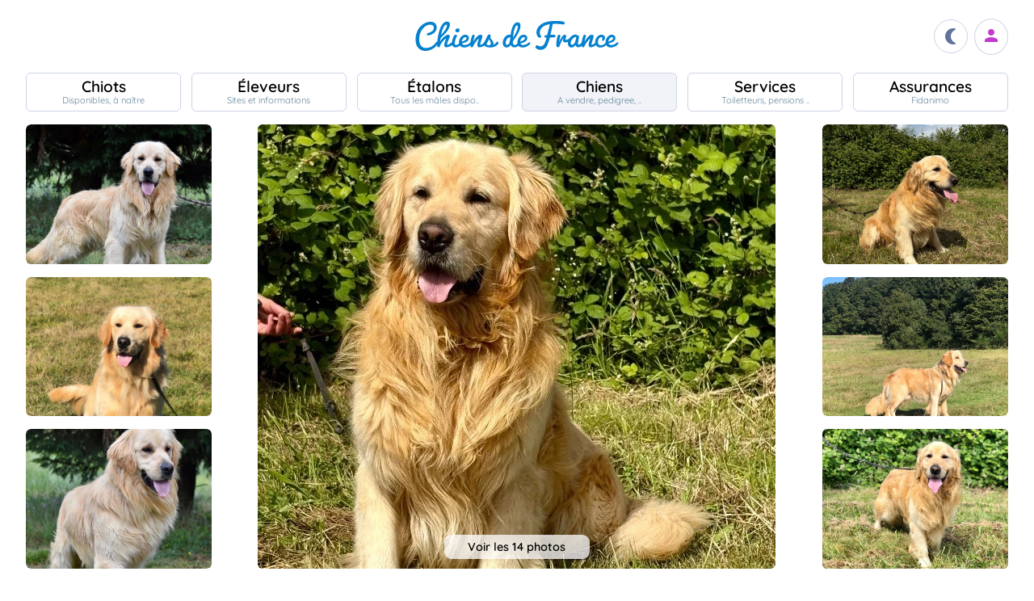

--- FILE ---
content_type: text/html; charset=UTF-8
request_url: https://www.chiens-de-france.com/chien/1228186
body_size: 7703
content:
<!DOCTYPE html><html lang="fr"><head>
<link rel="dns-prefetch" href="//chiens-de-france.com">
<link rel="dns-prefetch" href="//www.googletagmanager.com">
<link rel="dns-prefetch" href="//pagead2.googlesyndication.com">
<link rel="dns-prefetch" href="//www.chiens-de-france.com">
<link rel="dns-prefetch" href="//www.chiens-de-france.comphoto">
<link rel="dns-prefetch" href="//schema.org">
<link rel="dns-prefetch" href="//www.w3.org">
<link rel="dns-prefetch" href="//lagabriere.chiens-de-france.com">
<link rel="dns-prefetch" href="//agriculture.gouv.fr">
<link rel="dns-prefetch" href="//www.chiots-de-france.com"><script> window.googletag = window.googletag || { cmd: [] }; googletag.cmd.push(function () { googletag.pubads().set("page_url", "http://chiens-de-france.com "); }); </script><script async src="https://www.googletagmanager.com/gtag/js?id=UA-4102505-1" defer></script><script> window.dataLayer = window.dataLayer || []; function gtag(){dataLayer.push(arguments);} gtag('js', new Date()); gtag('config', 'UA-4102505-1', { 'anonymize_ip': true }); gtag('config', 'UA-4102505-10', { 'anonymize_ip': true }); gtag('config', 'G-LN6X65ZMEH');</script><script async src="https://pagead2.googlesyndication.com/pagead/js/adsbygoogle.js?client=ca-pub-3149658572215496" crossorigin="anonymous" defer></script><meta charset="utf-8"><meta name="viewport" content="initial-scale=1.0"><meta name="description" content=" Chien de race Golden Retriever Rongo des Légendaires Nahauri. Description détaillée, photos, pedigree, prix, toutes les informations sont sur Chiens de France "/><meta name="Author" content="Chiens-de-France" /><meta name="Copyright" content="Chiens-de-France" /><meta name="apple-mobile-web-app-capable" content="yes"><meta property="og:type" content="article" /><meta property="og:url" content="https://www.chiens-de-france.com/chien/1228186" /><meta property="og:title" content="Chien Golden Retriever Rongo des Légendaires Nahauri" /><meta property="og:image" content="https://www.chiens-de-france.com//photo/chiens/2025_05/chiens-Golden-Retriever-486d5ab9-a8fd-75e4-4dc3-ab01b909b5eb_min.jpg" /><link rel="shortcut icon" type="image/x-icon" href="/favicon.ico"><script src="https://www.chiens-de-france.com/inc/js/app.js?a" defer></script><script defer src="/inc/vendors/uikit/js/uikit-core.min.js"></script><script defer src="/inc/vendors/uikit/js/components/lightbox.min.js"></script><script defer src="/inc/js/share.js"></script><link rel="preload" href="https://www.chiens-de-france.com/inc/fonts/quicksand-v22-latin-regular.woff" as="font" type="font/woff2" crossorigin><link rel="preload" href="https://www.chiens-de-france.com/inc/fonts/quicksand-v22-latin-regular.woff2" as="font" type="font/woff2" crossorigin><link rel="preload" href="https://www.chiens-de-france.com/inc/fonts/Marianne-Regular.woff" as="font" type="font/woff2" crossorigin><link rel="preload" href="https://www.chiens-de-france.com/inc/fonts/Marianne-Regular.woff2" as="font" type="font/woff2" crossorigin><link rel="preload" href="https://www.chiens-de-france.com/inc/fonts/materialicons/flUhRq6tzZclQEJ-Vdg-IuiaDsNc.woff2" as="font" type="font/woff2" crossorigin><link href="https://www.chiens-de-france.com/inc/css/v5-style.css?v1.2.66" rel="stylesheet" type="text/css" ><link rel="stylesheet" type="text/css" href="https://www.chiens-de-france.com/inc/css/v5-fiche-chiots.css?v1.2.66"><link rel='stylesheet' type='text/css' href='/inc/css/v5-icones.css?05122023'><link rel="stylesheet" type='text/css' href="/inc/vendors/light/css/uikit.min.css?05122023" /><title> Chien Golden Retriever Rongo des Légendaires Nahauri </title>
<style>.page_speed_1131326891{ background-image: url('https://www.chiens-de-france.com//photo/chiens/2025_05/chiens-Golden-Retriever-486d5ab9-a8fd-75e4-4dc3-ab01b909b5eb_min.jpg') } .page_speed_1384350958{ display:block }</style>
</head><body><script> const sec = document.querySelector('body'); let darkMode = document.cookie.split('; ').find((e) => e.startsWith('darkMode=')); if(!darkMode) { document.cookie = "darkMode=false; path=/"; }else{ if(darkMode.split("=")[1] == "true") sec.classList.add('dark'); }</script><header><div class="nav-mobile-l"></div><div class="logcdf"><a href="https://www.chiens-de-france.com" title="Chiens de France" class="chiensdefrance"></a></div><div class="nav-mobile-r" role="navigation"><div class="fast-dark toggle"><span class="material-icons"></span></div><div class="fast-account"><a href="https://www.chiens-de-france.com/eleveurs/identifier" title="Se connecter à l&#039;admin des éleveurs ou création de compte"><span class="material-icons"></span></a></div><div class="fast-hamb" onclick="openNav()"><span class="material-icons"></span></div></div><div id="nav-mob" class="bout-gal"><div class="nav-mobile-cont"><div class="nav-mobile-top"><div class="nav-mobile-l"><a href="https://www.chiens-de-france.com" title="Retour à l'accueil" class="fast-home"><span class="material-icons"></span></a></div><a href="https://www.chiens-de-france.com" title="Chiens de France, site reférence des chiots et chiens de race" class="chiensdefrance"></a><div class="nav-mobile-r"><div class="fast-dark toggle"><span class="material-icons"></span></div><a href="javascript:void(0)" class="fast-close" onclick="closeNav()"><span class="material-icons"></span></a></div></div><div class="nav-mobile "><a href="https://www.chiens-de-france.com/chiots" class="chiots" title="Chiots inscrits au livre des origines Français (LOF) à vendre"><span>Chiots</span><span>Disponibles, à naître</span></a><a href="https://www.chiens-de-france.com/eleveurs" class="eleveurs" title="Tous les éleveurs de chiens de France"><span>Éleveurs</span><span>Sites et informations</span></a><a href="https://www.chiens-de-france.com/etalons" class="etalons" title="Tous les étalons disponibles sur chiens-de-france.com"><span>Étalons</span><span>Tous les mâles dispo..</span></a><a href="https://www.chiens-de-france.com/chiens" class="chiens" title="Les chiens de race"><span>Chiens</span><span>A vendre, pedigree, ..</span></a><a href="https://www.chiens-de-france.com/services" class="services" title="Pensions, toiletteurs, dresseurs... Retrouvez tous les sevices autour du chien"><span>Services</span><span>Toiletteurs, pensions ..</span></a><a href="https://www.chiens-de-france.com/fidanimo" class="services" title="Fidanimo votre assurance santé animale"><span>Assurances</span><span>Fidanimo</span></a><a href="https://www.chiens-de-france.com/eleveurs/identifier" class="connexion" title="Se connecter à l&#039;admin des éleveurs ou création de compte"><span>Connexion</span><span>Ou créez votre compte</span><span></span></a></div><a class="ad-purina" href="https://www.chiens-de-france.com/purina/produit" title="Club Purina Proplan"></a></div></div><script> function openNav() { document.getElementById("nav-mob").style.width = "100%"; } function closeNav() { document.getElementById("nav-mob").style.width = "0%"; } </script></header><nav><a href="https://www.chiens-de-france.com/chiots" class="chiots " title="Chiots inscrits au livre des origines Français (LOF) à vendre"><span>Chiots</span><span>Disponibles, à naître</span></a><a href="https://www.chiens-de-france.com/eleveurs" class="eleveurs " title="Tous les éleveurs de chiens de France"><span>Éleveurs</span><span>Sites et informations</span></a><a href="https://www.chiens-de-france.com/etalons" class="etalons " title="Tous les étalons disponibles sur chiens-de-france.com"><span>Étalons</span><span>Tous les mâles dispo..</span></a><a href="https://www.chiens-de-france.com/chiens" class="chiens actif " title="Les chiens de race"><span>Chiens</span><span>A vendre, pedigree, ..</span></a><a href="https://www.chiens-de-france.com/services" class="services " title="Pensions, toiletteurs, dresseurs... Retrouvez tous les sevices autour du chien"><span>Services</span><span>Toiletteurs, pensions ..</span></a><a href="https://www.chiens-de-france.com/fidanimo" class="assurance " title="Fidanimo votre assurance santé animale"><span>Assurances</span><span>Fidanimo</span></a><a href="https://www.chiens-de-france.com/eleveurs/identifier" class="connexion " title="Se connecter à l&#039;admin des éleveurs ou création de compte"><span>Connexion</span><span>Ou créez votre compte</span><span class="ic-con"><span class="material-icons"></span></span></a></nav><div class="content"><section class="glob "><div class="gal gal-6" uk-lightbox="animation: slide"><div class="gal-princ"><a href="https://www.chiens-de-france.com//photo/chiens/2025_05/chiens-Golden-Retriever-486d5ab9-a8fd-75e4-4dc3-ab01b909b5eb_min.jpg" class="uk-inline " data-caption="1 / 14"><span class="page_speed_1131326891"></span><div class="nbimg">Voir les 14 photos</div><div class="boxy ifmob"><span class="material-icons">photo_camera</span><span></span></div><img src="https://www.chiens-de-france.com//photo/chiens/2025_05/chiens-Golden-Retriever-486d5ab9-a8fd-75e4-4dc3-ab01b909b5eb_min.jpg" alt="Publication : de la Gabrière "></a></div><div class="gal-item"><a href="https://www.chiens-de-france.com/photo/eleveurs/72/14396/album/f3ebe37c-0522-66e4-611f-86d5a5d80f5a_min.jpg" class="uk-inline" data-caption=" 2 / 14 "><img src="https://www.chiens-de-france.com/photo/eleveurs/72/14396/album/f3ebe37c-0522-66e4-611f-86d5a5d80f5a_min.jpg" alt="Publication : de la Gabrière "></a></div><div class="gal-item"><a href="https://www.chiens-de-france.com/photo/eleveurs/72/14396/album/a09a179e-621e-0a34-35b1-71b9cdda32df_min.jpg" class="uk-inline" data-caption=" 3 / 14 "><img src="https://www.chiens-de-france.com/photo/eleveurs/72/14396/album/a09a179e-621e-0a34-35b1-71b9cdda32df_min.jpg" alt="Publication : de la Gabrière "></a></div><div class="gal-item"><a href="https://www.chiens-de-france.com/photo/eleveurs/72/14396/album/0c43ea1e-6d68-0864-7d26-81e5b734e2c5_min.jpg" class="uk-inline" data-caption=" 4 / 14 "><img src="https://www.chiens-de-france.com/photo/eleveurs/72/14396/album/0c43ea1e-6d68-0864-7d26-81e5b734e2c5_min.jpg" alt="Publication : de la Gabrière "></a></div><div class="gal-item"><a href="https://www.chiens-de-france.com/photo/eleveurs/72/14396/album/fbf8e810-03be-9784-01db-95df09223d32_min.jpg" class="uk-inline" data-caption=" 5 / 14 "><img src="https://www.chiens-de-france.com/photo/eleveurs/72/14396/album/fbf8e810-03be-9784-01db-95df09223d32_min.jpg" alt="Publication : de la Gabrière "></a></div><div class="gal-item"><a href="https://www.chiens-de-france.com/photo/eleveurs/72/14396/album/9216c18a-61e2-3ae4-c9a1-c881261c195a_min.jpg" class="uk-inline" data-caption=" 6 / 14 "><img src="https://www.chiens-de-france.com/photo/eleveurs/72/14396/album/9216c18a-61e2-3ae4-c9a1-c881261c195a_min.jpg" alt="Publication : de la Gabrière "></a></div><div class="gal-item"><a href="https://www.chiens-de-france.com/photo/eleveurs/72/14396/album/3eb09701-a9c1-dfe4-2560-0082724bdd0f_min.jpg" class="uk-inline" data-caption=" 7 / 14 "><img src="https://www.chiens-de-france.com/photo/eleveurs/72/14396/album/3eb09701-a9c1-dfe4-2560-0082724bdd0f_min.jpg" alt="Publication : de la Gabrière "></a></div><div class="gal-item"><a href="https://www.chiens-de-france.com/photo/eleveurs/72/14396/album/f7411382-f5e5-30e4-b1e0-0aab94d2f87d_min.jpg" class="uk-inline" data-caption=" 8 / 14 "><img src="https://www.chiens-de-france.com/photo/eleveurs/72/14396/album/f7411382-f5e5-30e4-b1e0-0aab94d2f87d_min.jpg" alt="Publication : de la Gabrière "></a></div><div class="gal-item"><a href="https://www.chiens-de-france.com/photo/eleveurs/72/14396/album/be115cfe-a016-9864-31a1-a0b90d3942fd_min.jpg" class="uk-inline" data-caption=" 9 / 14 "><img src="https://www.chiens-de-france.com/photo/eleveurs/72/14396/album/be115cfe-a016-9864-31a1-a0b90d3942fd_min.jpg" alt="Publication : de la Gabrière "></a></div><div class="gal-item"><a href="https://www.chiens-de-france.com/photo/eleveurs/72/14396/album/3d1babdc-dd75-12f4-1556-e4f38f387cf5_min.jpg" class="uk-inline" data-caption=" 10 / 14 "><img src="https://www.chiens-de-france.com/photo/eleveurs/72/14396/album/3d1babdc-dd75-12f4-1556-e4f38f387cf5_min.jpg" alt="Publication : de la Gabrière "></a></div><div class="gal-item"><a href="https://www.chiens-de-france.com/photo/eleveurs/72/14396/album/d5d680c8-8dc5-ebe4-ad1e-0c394dee9308_min.jpg" class="uk-inline" data-caption=" 11 / 14 "><img src="https://www.chiens-de-france.com/photo/eleveurs/72/14396/album/d5d680c8-8dc5-ebe4-ad1e-0c394dee9308_min.jpg" alt="Publication : de la Gabrière "></a></div><div class="gal-item"><a href="https://www.chiens-de-france.com/photo/eleveurs/72/14396/album/ab8d62a6-95bc-49c4-dd90-42518acb6ce9_min.jpg" class="uk-inline" data-caption=" 12 / 14 "><img src="https://www.chiens-de-france.com/photo/eleveurs/72/14396/album/ab8d62a6-95bc-49c4-dd90-42518acb6ce9_min.jpg" alt="Publication : de la Gabrière "></a></div><div class="gal-item"><a href="https://www.chiens-de-france.com/photo/eleveurs/72/14396/album/92f810a2-0f58-3684-7d31-01902da7de3b_min.jpg" class="uk-inline" data-caption=" 13 / 14 "><img src="https://www.chiens-de-france.com/photo/eleveurs/72/14396/album/92f810a2-0f58-3684-7d31-01902da7de3b_min.jpg" alt="Publication : de la Gabrière "></a></div><div class="gal-item"><a href="https://www.chiens-de-france.com/photo/eleveurs/72/14396/album/747a5db9-8b6e-a7d4-4903-094b6c99a1dc_min.jpg" class="uk-inline" data-caption=" 14 / 14 "><img src="https://www.chiens-de-france.com/photo/eleveurs/72/14396/album/747a5db9-8b6e-a7d4-4903-094b6c99a1dc_min.jpg" alt="Publication : de la Gabrière "></a></div></div><ol id="breadcrumb" itemscope itemtype="https://schema.org/BreadcrumbList"><li itemprop="itemListElement" itemscope itemtype="https://schema.org/ListItem"><a itemprop="item" href="https://www.chiens-de-france.com"><span itemprop="name">Accueil</span></a><meta itemprop="position" content="1" /></li><li itemprop="itemListElement" itemscope itemtype="https://schema.org/ListItem"><a itemscope itemtype="https://schema.org/WebPage" itemprop="item" itemid="https://www.chiens-de-france.com/chiens" href="https://www.chiens-de-france.com/chiens"><span itemprop="name">chien</span></a><meta itemprop="position" content="2" /></li><li itemprop="itemListElement" itemscope itemtype="https://schema.org/ListItem"><a itemscope itemtype="https://schema.org/WebPage" itemprop="item" itemid="https://www.chiens-de-france.com/chiens/golden-retriever/france" href="https://www.chiens-de-france.com/chiens/golden-retriever/france"><span itemprop="name">Golden Retriever</span></a><meta itemprop="position" content="3" /></li><li itemprop="itemListElement" itemscope itemtype="https://schema.org/ListItem"><a itemscope itemtype="https://schema.org/WebPage" itemprop="item" itemid="https://www.chiens-de-france.com/chiens/golden-retriever/france/centre-val-de-loire" href="https://www.chiens-de-france.com/chiens/golden-retriever/france/centre-val-de-loire"><span itemprop="name">France - Centre-Val de Loire</span></a><meta itemprop="position" content="4" /></li><li itemprop="itemListElement" itemscope itemtype="https://schema.org/ListItem"><a itemscope itemtype="https://schema.org/WebPage" itemprop="item" itemid="https://www.chiens-de-france.com/chiens/golden-retriever/france/centre-val-de-loire?departement=36-indre" href="https://www.chiens-de-france.com/chiens/golden-retriever/france/centre-val-de-loire?departement=36-indre"><span itemprop="name">36 - Indre</span></a><meta itemprop="position" content="5" /></li><li itemprop="itemListElement" itemscope itemtype="https://schema.org/ListItem"><span itemprop="name">Rongo des Légendaires Nahauri</span><meta itemprop="position" content="6" /></li></ol><div class="fiche"><div class="labeliflex"><script>window.addEventListener('load',(e) => { for(el of document.querySelectorAll(".ob_link")){ el.addEventListener("click",(ev) => { if(ev.currentTarget.dataset.l){ window.location.href = atob(ev.currentTarget.dataset.l); } }); };});</script><span class=" ob_link annonce-validee" title="Compte validé" data-l="aHR0cHM6Ly93d3cuY2hpZW5zLWRlLWZyYW5jZS5jb20vbGFiZWw=" ><svg xmlns="http://www.w3.org/2000/svg" viewBox="0 -960 960 960"><path d="M130-574q-7-5-8.5-12.5T126-602q62-85 155.5-132T481-781q106 0 200 45.5T838-604q7 9 4.5 16t-8.5 12q-6 5-14 4.5t-14-8.5q-55-78-141.5-119.5T481-741q-97 0-182 41.5T158-580q-6 9-14 10t-14-4ZM594-81q-104-26-170-103.5T358-374q0-50 36-84t87-34q51 0 87 34t36 84q0 33 25 55.5t59 22.5q34 0 58-22.5t24-55.5q0-116-85-195t-203-79q-118 0-203 79t-85 194q0 24 4.5 60t21.5 84q3 9-.5 16T208-205q-8 3-15.5-.5T182-217q-15-39-21.5-77.5T154-374q0-133 96.5-223T481-687q135 0 232 90t97 223q0 50-35.5 83.5T688-257q-51 0-87.5-33.5T564-374q0-33-24.5-55.5T481-452q-34 0-58.5 22.5T398-374q0 97 57.5 162T604-121q9 3 12 10t1 15q-2 7-8 12t-15 3ZM260-783q-8 5-16 2.5T232-791q-4-8-2-14.5t10-11.5q56-30 117-46t124-16q64 0 125 15.5T724-819q9 5 10.5 12t-1.5 14q-3 7-10 11t-17-1q-53-27-109.5-41.5T481-839q-58 0-114 13.5T260-783ZM378-95q-59-62-90.5-126.5T256-374q0-91 66-153.5T481-590q93 0 160 62.5T708-374q0 9-5.5 14.5T688-354q-8 0-14-5.5t-6-14.5q0-75-55.5-125.5T481-550q-76 0-130.5 50.5T296-374q0 81 28 137.5T406-123q6 6 6 14t-6 14q-6 6-14 6t-14-6Zm302-68q-89 0-154.5-60T460-374q0-8 5.5-14t14.5-6q9 0 14.5 6t5.5 14q0 75 54 123t126 48q6 0 17-1t23-3q9-2 15.5 2.5T744-191q2 8-3 14t-13 8q-18 5-31.5 5.5t-16.5.5Z" /></svg><span>Compte validé</span></span><span class=" ob_link " title="En savoir plus sur les labels" data-l="aHR0cHM6Ly93d3cuY2hpZW5zLWRlLWZyYW5jZS5jb20vbGFiZWw=" ><span class="labeliflex-savoir"><svg xmlns="http://www.w3.org/2000/svg" height="24" viewBox="0 -960 960 960" width="24"><path d="M476-280q21 0 35.5-14.5T526-330q0-21-14.5-35.5T476-380q-21 0-35.5 14.5T426-330q0 21 14.5 35.5T476-280Zm-36-154h74q0-17 1.5-29t6.5-23q5-11 12.5-20.5T556-530q35-35 49.5-58.5T620-642q0-53-36-85.5T487-760q-55 0-93.5 27T340-658l66 26q7-27 28-43.5t49-16.5q27 0 45 14.5t18 38.5q0 17-11 36t-37 42q-17 14-27.5 27.5T453-505q-7 15-10 31.5t-3 39.5Zm40 394L360-160H200q-33 0-56.5-23.5T120-240v-560q0-33 23.5-56.5T200-880h560q33 0 56.5 23.5T840-800v560q0 33-23.5 56.5T760-160H600L480-40ZM200-240h192l88 88 88-88h192v-560H200v560Zm280-280Z" /></svg></span></span></div><div class="fiche-top"><div><h1 class="fiche-top-int spb "><span>Chien Golden Retriever</span> Rongo des Légendaires Nahauri <div class="mt-sm"><div class="list-etoile "><div class="star"><span></span></div><div class="star"><span></span></div><div class="star"><span></span></div><div class="star"><span></span></div><div class="star"><span></span></div><div class="star"><span></span></div><div class="certif"><span></span></div></div></div></h1><a rel="noopener" href="https://lagabriere.chiens-de-france.com/golden-retriever" target="_blank" class="fiche-mob-site-eleveur"><svg xmlns="http://www.w3.org/2000/svg" height="24" viewBox="0 -960 960 960" width="24"><path d="M200-120q-33 0-56.5-23.5T120-200v-560q0-33 23.5-56.5T200-840h280v80H200v560h560v-280h80v280q0 33-23.5 56.5T760-120H200Zm188-212-56-56 372-372H560v-80h280v280h-80v-144L388-332Z" /></svg> de la Gabrière </a></div></div><div class="fiche-box"><h2>Informations sur le chien</h2><ul class="liste-info-1"><li><div>Sexe</div><p>Mâle </p></li><li><div>Né le 01/05/2020</div><p>5 an et 8 mois</p></li><li><div>Puce </div><p>250269100085721 </p></li><li><div>Inscrit au Livre d&#039;origine</div><p>LOF </p></li><li><div>N° d&#039;origine</div><p>/ </p></li><li><div>Cotation</div><p>1 - Confirmé </p></li><li><div>ADN</div><p>HD-A / ED-0 </p></li></ul></div><div class="fiche-box"><h2>Tares</h2><div class="tares"><div class="tares-list"><span>NCL-F - Homozygote normal/ indemne </span><span>LOCUS - COULEUR ROUGE/ FAUVE</span><span>ICT-A - Homozygote normal/ indemne </span><span>GR-PRA1 - Homozygote normal/ indemne </span><span>DEB - Homozygote normal/ indemne </span><span>DM - Homozygote normal/ indemne </span><span>APR-prcd - Homozygote normal/ indemne </span><span>ADN A - Réalisé</span></div></div></div><div class="fiche-box"><h2>Propriétaire et producteur</h2><ul class="liste-info-2"><li><div>Site du propriétaire</div><a rel="noopener" href="https://lagabriere.chiens-de-france.com/golden-retriever" target="_blank" class="fichesite" title="Site du propriétaire"> de la Gabrière</a></li><li><div>Lieu</div><p>36 - Indre</p></li><li><div>Infos complémentaires</div><p> Chien retraité &nbsp; </p></li></ul></div><div class="fiche-box"><h2>Les parents</h2><div class="pedifich-flex"><div class="pedifich male"><div class="pedi-flx"><div class="type">Père</div><span class=" ob_link img-p" title="Fuerté des fields d&#039;est" data-l="aHR0cHM6Ly93d3cuY2hpZW5zLWRlLWZyYW5jZS5jb20vY2hpZW4vNjExMjY4L2FyY2hpdmU=" ><img src="https://www.chiens-de-france.com//photo/chiens/2012_11/chiens-Golden-Retriever-f2abbbcf-25cd-0f64-49a4-94d7b4e5330c.jpg" alt="Fuerté des fields d&#039;est" loading="lazy" /></span><span class=" ob_link " title="Fuerté des fields d&#039;est" data-l="aHR0cHM6Ly93d3cuY2hpZW5zLWRlLWZyYW5jZS5jb20vY2hpZW4vNjExMjY4L2FyY2hpdmU=" ><div class="nom">Fuerté des fields d&#039;est</div></span></div><div class="gpbox-arbo"><span></span></div><div class="gpbox"><span class=" ob_link gp" title="Ch d&#039;est dit calypso Des fields de mauny" data-l="aHR0cHM6Ly93d3cuY2hpZW5zLWRlLWZyYW5jZS5jb20vY2hpZW4vMjQ4MTk2L2FyY2hpdmU=" ><div class="gp-int">Grand père</div><div class="img-gp"><img src="https://www.chiens-de-france.com//photo/chiens/2009_07/chiens-Golden-Retriever-3de95698-341c-dc74-6509-9bcf4896bb38.jpg" alt="Ch d&#039;est dit calypso Des fields de mauny" loading="lazy" /></div><div class="img-int">Ch d&#039;est dit calypso Des fields de mauny</div></span><span class=" ob_link gp" title="TR. Chanelle des fields d&#039;est" data-l="aHR0cHM6Ly93d3cuY2hpZW5zLWRlLWZyYW5jZS5jb20vY2hpZW4vNTc3Mzc5L2FyY2hpdmU=" ><div class="gp-int">Grand mère</div><div class="img-gp"></div><div class="img-int">TR. Chanelle des fields d&#039;est</div></span></div></div><div class="pedifich femelle"><div class="pedi-flx"><a class="img-p" href="https://www.chiens-de-france.com/chien/1037605" title="Mission impossible des Légendaires Nahauri"><img src="https://www.chiens-de-france.com//photo/chiens/2020_06/chiens-Golden-Retriever-b76add5a-5fa1-12b4-0526-52ffc52872f4_min.jpg" alt="Mission impossible des Légendaires Nahauri" loading="lazy" /></a><a class="" href="https://www.chiens-de-france.com/chien/1037605" title="Mission impossible des Légendaires Nahauri"><div class="type">Mère</div><div class="nom">Mission impossible des Légendaires Nahauri</div></a></div><div class="gpbox-arbo"><span></span></div><div class="pedi-grid"><div class="gpbox"><a class="gp" href="https://www.chiens-de-france.com/chien/979733" title="CH. Indigo aurum spirit"><div class="gp-int">Grand père</div><div class="img-gp"><img src="https://www.chiens-de-france.com//photo/chiens/2022_09/chiens-Golden-Retriever-4312dfc8-7a14-4c64-693d-e984ade48f77_min.jpg" alt="CH. Indigo aurum spirit" loading="lazy" /></div><div class="img-int">CH. Indigo aurum spirit</div></a><a class="gp" href="https://www.chiens-de-france.com/chien/814330" title="I&#039;m a choice of your life des Légendaires Nahauri"><div class="gp-int">Grand mère</div><div class="img-gp"><img src="https://www.chiens-de-france.com//photo/chiens/2017_01/chiens-Golden-Retriever-4e70405c-dc49-3f64-e5d8-abe6d1ad3258.jpg" alt="I&#039;m a choice of your life des Légendaires Nahauri" loading="lazy" /></div><div class="img-int">I&#039;m a choice of your life des Légendaires Nahauri</div></a></div></div></div></div><div class="lien-pedigree"><span class=" ob_link " data-l="aHR0cHM6Ly93d3cuY2hpZW5zLWRlLWZyYW5jZS5jb20vY2hpZW4vMTIyODE4Ni9wZWRpZ3JlZQ==" > Pédigree de Rongo des Légendaires Nahauri </span><div><span class=" ob_link " data-l="aHR0cHM6Ly93d3cuY2hpZW5zLWRlLWZyYW5jZS5jb20vcGhvdG8vY2hpZW5zL3RfY2hpZW5fMDMvcGVkaWdyZWUvYTc4NzdlNjItZGQ3Ni1mZTI0LTYxMmQtYTcwMmM0ZTljMzA2LmpwZw==" ><span class="material-icons">upload_file</span><span>Pédigrée n°1</span></span></div></div></div><div class="mt-md mb-lg"><span class=" ob_link fiche-signaler" data-l="aHR0cHM6Ly93d3cuY2hpZW5zLWRlLWZyYW5jZS5jb20vY2hpZW4vMTIyODE4Ni9zaWduYWxlcg==" > Signaler un abus </span></div></section><aside class="various"><div class="ad"><ins  data-ad-client="ca-pub-3149658572215496" data-ad-slot="5070841385" data-ad-format="auto" data-full-width-responsive="true"class="adsbygoogle page_speed_1384350958"></ins><script> (adsbygoogle = window.adsbygoogle || []).push({});</script></div><div class="regroup-menud"><a class="ad-purina" href="https://www.chiens-de-france.com/purina/produit" title="Club Purina Proplan"></a><a class="mb-lg creer-site" href="https://www.chiens-de-france.com/eleveurs/creer-son-site-gratuit"><span class="cs1">Créez votre site éleveur</span><span class="cs2">GRATUITEMENT</span><span class="cs3">et profitez de tous les services<br>Chiens de France.</span><span class="cs4"></span></a></div><div class="sticky-menud"><div class="f-3">Les autres chiens Golden Retriever</div><div class="list_box_300 mb-resp"><a class="box-3 m-chien" href="https://www.chiens-de-france.com/chien/1228176" title="Étalon Golden Retriever - Punky de la Gabrière"><div class="box-img"><img loading="lazy" src="https://www.chiens-de-france.com//photo/chiens/2020_09/tn200/TN200_chiens-Golden-Retriever-3e4982d4-ff4c-ed74-8dfe-4b1b7745a522_min.jpg" alt="Étalon Golden Retriever - Punky de la Gabrière" /></div><div class="box-regroup"><div class="box-int-2-mchien">Punky de la Gabrière</div><div class="mb-sm"><div class="list-etoile "><div class="star"><span></span></div><div class="star"><span></span></div><div class="star"><span></span></div><div class="star"><span></span></div><div class="certif"><span></span></div></div></div><div class="box-int-1"> VENTE </div></div></a><a class="box-3 m-chien" href="https://www.chiens-de-france.com/chien/1178062" title="Étalon Golden Retriever - Okinawa de la Gabrière"><div class="box-img"><img loading="lazy" src="https://www.chiens-de-france.com//photo/chiens/2019_09/tn200/TN200_chiens-Golden-Retriever-51784a66-1223-8234-6d44-5bf0c3740f8f_min.jpg" alt="Étalon Golden Retriever - Okinawa de la Gabrière" /></div><div class="box-regroup"><div class="box-int-2-mchien">Okinawa de la Gabrière</div><div class="mb-sm"><div class="list-etoile "><div class="star"><span></span></div><div class="star"><span></span></div><div class="star"><span></span></div><div class="star"><span></span></div></div></div><div class="box-int-1"></div></div></a><a class="box-3 m-chien" href="https://www.chiens-de-france.com/chien/1322760" title="Étalon Golden Retriever - Sanka de la Gabrière"><div class="box-img"><img loading="lazy" src="https://www.chiens-de-france.com//photo/chiens/2023_05/tn200/TN200_chiens-Golden-Retriever-6f8f9971-f434-b3f4-9117-be3021f58604_min.jpg" alt="Étalon Golden Retriever - Sanka de la Gabrière" /></div><div class="box-regroup"><div class="box-int-2-mchien">Sanka de la Gabrière</div><div class="mb-sm"><div class="list-etoile "><div class="star"><span></span></div><div class="star"><span></span></div><div class="star"><span></span></div><div class="star"><span></span></div><div class="star"><span></span></div><div class="star"><span></span></div><div class="certif"><span></span></div></div></div><div class="box-int-1"></div></div></a><a class="box-3 m-chien" href="https://www.chiens-de-france.com/chien/1322756" title="Étalon Golden Retriever - Pumba de la Gabrière"><div class="box-img"><img loading="lazy" src="https://www.chiens-de-france.com//photo/chiens/2024_05/tn200/TN200_chiens-Golden-Retriever-da4d824d-2b02-c624-41e0-35b19fd779e3_min.jpg" alt="Étalon Golden Retriever - Pumba de la Gabrière" /></div><div class="box-regroup"><div class="box-int-2-mchien">Pumba de la Gabrière</div><div class="mb-sm"><div class="list-etoile "><div class="star"><span></span></div><div class="star"><span></span></div><div class="star"><span></span></div><div class="star"><span></span></div></div></div><div class="box-int-1"></div></div></a><a class="box-3 m-chien" href="https://www.chiens-de-france.com/chien/991197" title="Étalon Golden Retriever - Lex (Sans Affixe)"><div class="box-img"><img loading="lazy" src="https://www.chiens-de-france.com//photo/chiens/2018_04/tn200/TN200_chiens-Golden-Retriever-68e37037-b0ac-50c4-cd93-fd22c745927a_min.jpg" alt="Étalon Golden Retriever - Lex (Sans Affixe)" /></div><div class="box-regroup"><div class="box-int-2-mchien">Lex (Sans Affixe)</div><div class="mb-sm"><div class="list-etoile "><div class="star"><span></span></div><div class="star"><span></span></div><div class="star"><span></span></div><div class="star"><span></span></div><div class="star"><span></span></div></div></div><div class="box-int-1"></div></div></a><a class="box-3 m-chien" href="https://www.chiens-de-france.com/chien/1111655" title="Étalon Golden Retriever - Machouille de la Gabrière"><div class="box-img"><img loading="lazy" src="https://www.chiens-de-france.com//photo/chiens/2018_06/tn200/TN200_chiens-Golden-Retriever-9daa90a7-6f10-6a14-3df5-10d4823e7df9_min.jpg" alt="Étalon Golden Retriever - Machouille de la Gabrière" /></div><div class="box-regroup"><div class="box-int-2-mchien">Machouille de la Gabrière</div><div class="mb-sm"><div class="list-etoile "><div class="star"><span></span></div><div class="star"><span></span></div><div class="star"><span></span></div><div class="star"><span></span></div></div></div><div class="box-int-1"></div></div></a></div></div></aside></div><div class="content"><aside class="ad-horizon"><ins  data-ad-client="ca-pub-3149658572215496" data-ad-slot="5070841385" data-ad-format="auto" data-full-width-responsive="true"class="adsbygoogle page_speed_1384350958"></ins><script> (adsbygoogle = window.adsbygoogle || []).push({});</script></aside></div><div class="list-other-max"><div class="content-max list-other"><div><div>Retrouvez tous les chiots Golden Retriever </div><ul><li><a href="https://www.chiens-de-france.com/chiots/golden-retriever/france" title="">Les chiots Golden Retriever en France</a></li><li><a href="https://www.chiens-de-france.com/chiots/golden-retriever/france/centre-val-de-loire" title="">Les chiots Golden Retriever dans la région Centre-Val de Loire</a></li><li><a href="https://www.chiens-de-france.com/chiots/golden-retriever/france/centre-val-de-loire?departement=36-indre" title="">Les chiots Golden Retriever dans le département 36 - Indre</a></li></ul></div><div><div>Retrouvez tous les eleveurs Golden Retriever</div><ul><li><a href="https://www.chiens-de-france.com/eleveurs/golden-retriever/france" title="">Les éleveurs Golden Retriever en France</a></li><li><a href="https://www.chiens-de-france.com/eleveurs/golden-retriever/france/centre-val-de-loire" title="">Les éleveurs Golden Retriever dans la région Centre-Val de Loire</a></li><li><a href="https://www.chiens-de-france.com/eleveurs/golden-retriever/france/centre-val-de-loire?departement=36-indre" title="">Les éleveurs Golden Retriever dans le département 36 - Indre</a></li></ul></div></div></div><div class="content-sensi"><div class="sensi"><div><div> Un animal est un être sensible. Vous êtes responsable de la santé et du bien-être de votre animal pour toute sa vie. Pour plus d'informations, consultez le site du ministère chargé de l'agriculture : <span class=" ob_link " data-l="aHR0cHM6Ly9hZ3JpY3VsdHVyZS5nb3V2LmZyL2NvbnNlaWxzLWV0LXJlZ2xlbWVudGF0aW9uLXRvdXQtc2F2b2lyLXN1ci1sZXMtYW5pbWF1eC1kZS1jb21wYWduaWU=" > https://agriculture.gouv.fr/conseils-et-reglementation-tout-savoir-sur-les-animaux-de-compagnie. </span></div></div><div class="log-rf"></div></div></div><footer class="footer-dim"><div class="all-data-footer"><a href="https://www.chiens-de-france.com/tous-les-chiots" title="tous les chiots chiens-de-france">Annuaire des chiots</a><a href="https://www.chiens-de-france.com/tous-les-eleveurs" title="tous les éleveurs chiens-de-france">Annuaire des éleveurs</a><a href="https://www.chiens-de-france.com/tous-les-etalons" title="tous les étalons chiens-de-france">Annuaire des étalons</a><a href="https://www.chiens-de-france.com/tous-les-chiens" title="tous les étalons chiens-de-france">Annuaire des chiens</a></div><div class="it1"><a rel="noopener" href="https://www.chiots-de-france.com" target="_blank" title="Chiots de France" class="pieddepage-ecart pieddepage-br noir">Chiots-de-france.com</a><a href="https://www.chiens-de-france.com/legal" title="Mentions Légales de chiens-de-france.com" class="pieddepage-ecart pieddepage-br noir">Mentions Légales</a><a href="https://www.chiens-de-france.com/legal/confidentialite" title="Politique de Confidentialité de chiens-de-france.com" class="pieddepage-ecart pieddepage-br noir">Politique de Confidentialité</a></div><div class="it3">Copyright 2026 Chiens-de-france.com</div></footer><script> const toggles = document.querySelectorAll('.toggle'); for(let toggle of toggles) { toggle.onclick = function() { sec.classList.toggle('dark'); document.cookie = "darkMode="+(sec.classList.contains('dark')?"true":"false")+"; path=/"; } }</script><script defer src="https://static.cloudflareinsights.com/beacon.min.js/vcd15cbe7772f49c399c6a5babf22c1241717689176015" integrity="sha512-ZpsOmlRQV6y907TI0dKBHq9Md29nnaEIPlkf84rnaERnq6zvWvPUqr2ft8M1aS28oN72PdrCzSjY4U6VaAw1EQ==" data-cf-beacon='{"version":"2024.11.0","token":"dd77db5b93514ac2810bb01b2f613afd","server_timing":{"name":{"cfCacheStatus":true,"cfEdge":true,"cfExtPri":true,"cfL4":true,"cfOrigin":true,"cfSpeedBrain":true},"location_startswith":null}}' crossorigin="anonymous"></script>
</body></html>

--- FILE ---
content_type: text/html; charset=utf-8
request_url: https://www.google.com/recaptcha/api2/aframe
body_size: 251
content:
<!DOCTYPE HTML><html><head><meta http-equiv="content-type" content="text/html; charset=UTF-8"></head><body><script nonce="dnjA4ZPlZwtOnzVuX0IkVw">/** Anti-fraud and anti-abuse applications only. See google.com/recaptcha */ try{var clients={'sodar':'https://pagead2.googlesyndication.com/pagead/sodar?'};window.addEventListener("message",function(a){try{if(a.source===window.parent){var b=JSON.parse(a.data);var c=clients[b['id']];if(c){var d=document.createElement('img');d.src=c+b['params']+'&rc='+(localStorage.getItem("rc::a")?sessionStorage.getItem("rc::b"):"");window.document.body.appendChild(d);sessionStorage.setItem("rc::e",parseInt(sessionStorage.getItem("rc::e")||0)+1);localStorage.setItem("rc::h",'1768958786367');}}}catch(b){}});window.parent.postMessage("_grecaptcha_ready", "*");}catch(b){}</script></body></html>